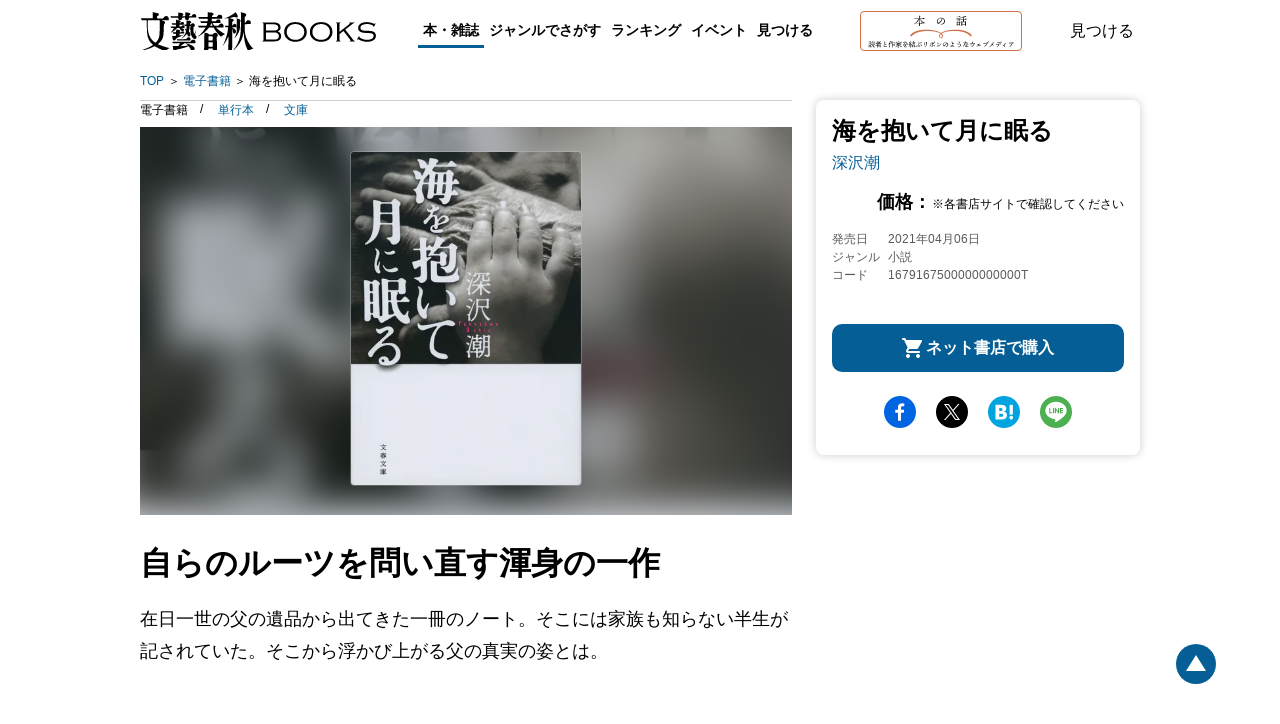

--- FILE ---
content_type: text/html; charset=utf-8
request_url: https://books.bunshun.jp/ud/book/num/1679167500000000000T
body_size: 15262
content:
<!DOCTYPE html>
<html lang="ja">
<head>
<meta charset="utf-8">
<meta name="viewport" content="width=device-width,initial-scale=1,maximum-scale=1,user-scalable=no">

<meta name="thumbnail" content="https://b-bunshun.ismcdn.jp/mwimgs/2/e/350/img_2e6a27ea7fde1be5ab2d562ed035d22b3430469.jpg">
<link rel="preload" href="https://b-bunshun.ismcdn.jp/mwimgs/2/e/350/img_2e6a27ea7fde1be5ab2d562ed035d22b3430469.jpg" as="image" imagesizes="100vw (max-width: 1024px), 652px">


<script
  src="https://code.jquery.com/jquery-3.6.0.min.js"
  integrity="sha256-/xUj+3OJU5yExlq6GSYGSHk7tPXikynS7ogEvDej/m4="
  crossorigin="anonymous"></script>



<script src="https://b-bunshun.ismcdn.jp/common/js/lib/jquery.easing.1.3.js" defer></script>
<script src="https://b-bunshun.ismcdn.jp/common/js/lib/jquery.flicksimple.js" defer></script>
<script src="https://b-bunshun.ismcdn.jp/common/js/lib/flipsnap.js" defer></script>
<script src="https://b-bunshun.ismcdn.jp/common/js/lib/jquery.tile.js" defer></script>
<script src="https://b-bunshun.ismcdn.jp/common/js/v1/jquery.powertip.js" defer></script>
<script src="https://b-bunshun.ismcdn.jp/common/js/lib/jquery.fitvids.js" defer></script>
<script src="https://b-bunshun.ismcdn.jp/resources/bb/js/v1/tools.js?rd=202506090900" defer></script>

<title>『海を抱いて月に眠る』深沢潮 | 電子書籍 - 文藝春秋</title>
<meta name="description" content="自らのルーツを問い直す渾身の一作　在日一世の父の遺品から出てきた一冊のノート。そこには家族も知らない半生が記されていた。そこから浮かび上がる父の真実の姿とは。『海を抱いて月に眠る』深沢潮">
<link rel="icon" sizes="16x16 32x32" href="/common/images/favicon.ico">
<link rel="apple-touch-icon" sizes="57x57"   href="https://books.bunshun.jp/common/images/apple-touch-icon-57x57.png">
<link rel="apple-touch-icon" sizes="120x120" href="https://books.bunshun.jp/common/images/apple-touch-icon-120x120.png">
<link rel="apple-touch-icon" sizes="72x72"   href="https://books.bunshun.jp/common/images/apple-touch-icon-72x72.png">
<link rel="apple-touch-icon" sizes="152x152" href="https://books.bunshun.jp/common/images/apple-touch-icon-152x152.png">

<link rel="alternate" type="application/rss+xml" title="文藝春秋BOOKS 新着RSS" href="https://books.bunshun.jp/list/feed/rss">


<link rel="stylesheet" href="https://b-bunshun.ismcdn.jp/resources/bb/css/v2/books/base.css?rd=202506090900">
<link rel="stylesheet" href="https://b-bunshun.ismcdn.jp/resources/bb/css/v2/books/top.css?rd=202506090900">

<meta property="fb:app_id" content="240654022640779">
<meta property="og:locale" content="ja_JP">
<meta property="og:site_name" content="文藝春秋BOOKS">
<meta property="article:publisher" content="https://www.facebook.com/hon.no.hanashi">
<meta property="og:type" content="article">
<meta property="og:url" content="https://books.bunshun.jp/ud/book/num/1679167500000000000T">
<meta property="og:title" content="『海を抱いて月に眠る』深沢潮 | 電子書籍 - 文藝春秋">
<meta property="og:description" content="自らのルーツを問い直す渾身の一作　在日一世の父の遺品から出てきた一冊のノート。そこには家族も知らない半生が記されていた。そこから浮かび上がる父の真実の姿とは。『海を抱いて月に眠る』深沢潮" />
<meta property="og:image" content="https://b-bunshun.ismcdn.jp/mwimgs/2/e/480/img_2e6a27ea7fde1be5ab2d562ed035d22b3430469.jpg">

<meta name="twitter:card" content="summary_large_image" />
<meta name="twitter:site" content="@hon_web">

<!-- Google Tag Manager -->
<script>(function(w,d,s,l,i){w[l]=w[l]||[];w[l].push({'gtm.start':new Date().getTime(),event:'gtm.js'});var f=d.getElementsByTagName(s)[0],j=d.createElement(s),dl=l!='dataLayer'?'&l='+l:'';j.async=true;j.src='https://www.googletagmanager.com/gtm.js?id='+i+dl;f.parentNode.insertBefore(j,f);})(window,document,'script','dataLayer','GTM-NXWJZ65');</script>
<!-- End Google Tag Manager -->

<script src="https://d.line-scdn.net/r/web/social-plugin/js/thirdparty/loader.min.js" async="async" defer="defer"></script>

<!-- Facebook Pixel Code -->
<script>
!function(f,b,e,v,n,t,s)
{if(f.fbq)return;n=f.fbq=function(){n.callMethod?
n.callMethod.apply(n,arguments):n.queue.push(arguments)};
if(!f._fbq)f._fbq=n;n.push=n;n.loaded=!0;n.version='2.0';
n.queue=[];t=b.createElement(e);t.async=!0;
t.src=v;s=b.getElementsByTagName(e)[0];
s.parentNode.insertBefore(t,s)}(window,document,'script',
'https://connect.facebook.net/en_US/fbevents.js');
 fbq('init', '191709535089885'); 
fbq('track', 'PageView');
</script>
<noscript>
 <img height="1" width="1" 
src="https://www.facebook.com/tr?id=191709535089885&ev=PageView
&noscript=1"/>
</noscript>
<!-- End Facebook Pixel Code -->


</head>
<body>
<!-- Google Tag Manager (noscript) -->
<noscript><iframe src="https://www.googletagmanager.com/ns.html?id=GTM-NXWJZ65" height="0" width="0" style="display:none;visibility:hidden"></iframe></noscript>
<!-- End Google Tag Manager (noscript) -->

<div id="fb-root"></div>
<script async defer crossorigin="anonymous" src="https://connect.facebook.net/ja_JP/sdk.js#xfbml=1&version=v15.0" nonce="vTUTbbR8"></script>


<div class="l-wrapper" id="wrapper">
    <header class="header__normal">
  <div class="header-inner l-inner" data-nosnippet>
    <div class="header__logo"><a class="header__logo-link" href="/list/books">文藝春秋BOOKS</a></div>
    <div class="navi is-pc">
      <div class="navi__genre">
        <a class="navi__genre-title current">本・雑誌</a>
        <div class="navi__subgenre">
          <a class="navi__submenu" href="/list/tankoubon">単行本</a>
          <a class="navi__submenu" href="/list/bunko">文春文庫</a>
          <a class="navi__submenu" href="/list/shinsho">文春新書</a>
          <a class="navi__submenu" href="/list/comic">コミック</a>
          <a class="navi__submenu" href="/list/ebook">電子書籍</a>
          <a class="navi__submenu" href="/list/mag/ooru">オール讀物</a>
          <a class="navi__submenu" href="/list/mag/bungakukai">文學界</a>
          <a class="navi__submenu" href="/list/mag/bessatsu">別冊文藝春秋</a>
          <a class="navi__submenu" href="/list/mag/extra">ムック・臨時増刊</a>
        </div>
      </div>
      <div class="navi__genre">
        <a class="navi__genre-title">ジャンルでさがす</a>
        <div class="navi__subgenre">
          <a class="navi__submenu" href="/list/genre/novel">小説</a>
          <a class="navi__submenu" href="/list/genre/mystery">エンタメ・ミステリ</a>
          <a class="navi__submenu" href="/list/genre/history">歴史・時代小説</a>
          <a class="navi__submenu" href="/list/genre/nonfiction">ノンフィクション</a>
          <a class="navi__submenu" href="/list/genre/politics">政治・経済・ビジネス</a>
          <a class="navi__submenu" href="/list/genre/essay">随筆・エッセイ</a>
          <a class="navi__submenu" href="/list/genre/hobby">趣味・実用</a>
          <a class="navi__submenu" href="/list/genre/nongenre">ノンジャンル</a>
          <a class="navi__submenu" href="/list/genre/comic">コミック・コミックエッセイ</a>
        </div>
      </div>
      <a href="/articles/-/10635" class="navi__menu">ランキング</a>
      <a href="/list/event-report" class="navi__menu">イベント</a>
      <button type="button" class="header__search navi__menu js-search">見つける</button>
    </div>
    <div class="header__hon is-pc">
      <a class="header__hon-link" href="/">
        <img class="header__hon-img" src="/common/images/v2/books/hon-logo-v2.svg" alt="本の話 読者と作家を結ぶリボンのようなウェブメディア" width="162" height="40">
      </a>
    </div>
    <button type="button" class="header__search js-search">見つける</button>
    <div class="header__menu is-sp js-menu"><span></span><span></span><span></span></div>
  </div><!-- /header-inner -->

  <div class="header__search-box l-inner js-search-box"  data-nosnippet>
    <div class="header__search-box-inner">
      <div class="header__search-header">
        <div class="header__search-title">検索</div>
        <a href="/list/search-b" class="c-more">書籍詳細検索をする</a>
      </div>
      <form action="/list/search-r" method="get" class="header__search-form">
        <input class="header__search-input" type="text" placeholder="タイトル・著者・キーワードから探す" name="fulltext">
      </form>
      <div class="header__search-list">
        <a href="/list/tankoubon" class="header__search-item">単行本</a>
        <a href="/list/bunko" class="header__search-item">文春文庫</a>
        <a href="/list/shinsho" class="header__search-item">文春新書</a>
        <a href="/list/comic" class="header__search-item">コミック</a>
        <a href="/list/ebook" class="header__search-item">電子書籍</a>
        <a href="/list/mag" class="header__search-item">雑誌・ムック・臨時増刊</a>
      </div>
    </div>
  </div><!-- /header__search-box -->

  <div class="header__navi is-sp js-header-menu"  data-nosnippet>
    <div class="navi">
      <a href="/list/tankoubon" class="navi__menu">単行本</a>
      <a href="/list/bunko" class="navi__menu">文春文庫</a>
      <a href="/list/shinsho" class="navi__menu">新書</a>
      <a href="/list/comic" class="navi__menu">コミック</a>
      <a href="/list/ebook" class="navi__menu">電子書籍</a>
      <div class="navi__genre">
        <input id="mag_menu" class="genre-menu-check" type="checkbox">
        <label class="navi__genre-title --mag" for="mag_menu"><span>雑誌・ムック・臨時増刊</span></label>
        <div class="navi__subgenre mag">
          <a class="navi__submenu" href="/list/mag/ooru">オール讀物</a>
          <a class="navi__submenu" href="/list/mag/bungakukai">文學界</a>
          <a class="navi__submenu" href="/list/mag/bessatsu">別冊文藝春秋</a>
          <a class="navi__submenu" href="/list/mag/extra">ムック・臨時増刊</a>
        </div>
      </div>
      <div class="navi__genre">
        <input id="genre_menu" class="genre-menu-check" type="checkbox">
        <label class="navi__genre-title" for="genre_menu"><span>ジャンルでさがす</span></label>
        <div class="navi__subgenre">
          <a class="navi__submenu" href="/list/genre/novel">小説</a>
          <a class="navi__submenu" href="/list/genre/mystery">エンタメ・ミステリ</a>
          <a class="navi__submenu" href="/list/genre/history">歴史・時代小説</a>
          <a class="navi__submenu" href="/list/genre/nonfiction">ノンフィクション</a>
          <a class="navi__submenu" href="/list/genre/politics">政治・経済・ビジネス</a>
          <a class="navi__submenu" href="/list/genre/essay">随筆・エッセイ</a>
          <a class="navi__submenu" href="/list/genre/hobby">趣味・実用</a>
          <a class="navi__submenu" href="/list/genre/nongenre">ノンジャンル</a>
          <a class="navi__submenu" href="/list/genre/comic">コミック・コミックエッセイ</a>
        </div>
      </div>
      <a href="/articles/-/10635" class="navi__menu">ランキング</a>
      <a href="/list/event-report" class="navi__menu">イベント</a>
      <a href="/list/other_media" class="navi__menu">映画化・テレビ化情報</a>
    </div>
    <div class="navi__hon">
      <a class="navi__hon-link" href="/">
        <img class="navi__hon-img" src="/common/images/v2/books/hon-banner.svg" alt="本の話 読者と作家を結ぶリボンのようなウェブメディア" width="358" height="58">
      </a>
    </div>
    <div class="sns-icons">
      <a href="https://www.facebook.com/hon.no.hanashi" class="sns-icons__link --facebook --wh" target="_blank"><img src="/common/images/v2/books/sns-facebook-wh.svg" alt="facebook" width="13" height="24" loading="lazy"></a>
      <a href="https://twitter.com/hon_web" class="sns-icons__link --twitter --wh" target="_blank"><img src="/common/images/v2/books/sns-x-wh.svg" alt="X" width="100" height="102" loading="lazy"></a>
      <a href="https://anchor.fm/hon-web" class="sns-icons__link --podcast --wh" target="_blank"><img src="/common/images/v2/books/sns-podcast-wh.svg" alt="podcast" width="25" height="26" loading="lazy"></a>
      <a href="https://www.youtube.com/@honnohanashi" class="sns-icons__link --youtube --wh"><img src="/common/images/v2/books/sns-youtube-wh.svg" alt="youtube" width="23" height="16" loading="lazy"></a>
      <a href="https://books.bunshun.jp/list/feed/rss" class="sns-icons__link --rss --wh" target="_blank"><img src="/common/images/v2/books/rss-wh.svg" alt="rss" width="25" height="24" loading="lazy"></a>
      <a href="https://note.com/hon_web" class="sns-icons__link --note --wh" target="_blank"><img src="/common/images/v2/books/sns-note-wh.svg" alt="note" width="20" height="22" loading="lazy"></a>
    </div>
  </div><!-- /header__navi -->
</header>
    <nav class="breadcrumb is-pc l-inner" aria-label="現在位置">
  <ol class="breadcrumb_list">
    <li class="breadcrumb_item"><a class="breadcrumb_name" href="/list/books">TOP</a></li>
      <li class="breadcrumb_item">
          <a class="breadcrumb_name" href="/list/ebook">電子書籍</a>
      </li>
      <li class="breadcrumb_item">
          <span class="breadcrumb_name" aria-current="page">海を抱いて月に眠る</span>
      </li>
  </ol>
</nav>

    <div class="book-detail__wrap">
      <div class="book-detail__sub is-pc">
      
<div class="book-subcolumn is-pc">
  <div class="book-subcolumn__inner">
    <div class="book-detail">
    
    <div class="book-detail__info">

 
        

      <h1 class="book-detail__head">
        <span class="book-detail__title">海を抱いて月に眠る</span>

        <em class="book-detail__author">
         <a class="book-detail__author-link" href="/list/search?authors.qname=%E6%B7%B1%E6%B2%A2%E6%BD%AE">深沢潮</a>
        </em>
      </h1>
       
        <div class="book-detail__price">価格：<span>※各書店サイトで確認してください</span></div>
       
       
       <div class="book-detail__meta">
       <div class="book-detail__left">
       <div class="book-detail__date">
        <span class="book-detail__date-th">発売日</span><span class="book-detail__date-td">2021年04月06日</span>
       </div><!-- /book-detail__date -->
       
       
       <div class="book-detail__genre">
         <span class="book-detail__genre-th">ジャンル</span><span class="book-detail__genre-td">小説</span>
       </div><!-- /book-detail__genre -->
        <div class="book-detail__num">
         <span class="book-detail__num-th">コード</span><span class="book-detail__num-td">1679167500000000000T</span>
        </div><!-- /book-detail__isbn -->
       </div><!-- /book-detail__left -->
       
       <div class="book-detail__right">
       </div><!-- /book-detail__right -->
       </div><!-- /book-detail__meta -->
    </div><!-- /book-detail__info -->
    
    
    <div class="book-cart isbm1679167500000000000T">
       <div class="book-cart__btn book-cart__buy js-open-buy">ネット書店で購入</div>
    </div>
    
    </div><!-- /book-detail -->
    
    <div class="sns-share">
<a target="_blank" href="https://www.facebook.com/sharer/sharer.php?u=https%3A%2F%2Fbooks.bunshun.jp%2Fud%2Fbook%2Fnum%2F1679167500000000000T" class="sns-share__btn --fb">facebook</a>
<a target="_blank" href="https://twitter.com/intent/tweet?original_referer=https%3A%2F%2Fbooks.bunshun.jp%2Fud%2Fbook%2Fnum%2F1679167500000000000T&text=%E3%80%8E%E6%B5%B7%E3%82%92%E6%8A%B1%E3%81%84%E3%81%A6%E6%9C%88%E3%81%AB%E7%9C%A0%E3%82%8B%E3%80%8F%E6%B7%B1%E6%B2%A2%E6%BD%AE%20%7C%20%E9%9B%BB%E5%AD%90%E6%9B%B8%E7%B1%8D%20-%20%E6%96%87%E8%97%9D%E6%98%A5%E7%A7%8B&via=hon_web&tw_p=tweetbutton&url=https%3A%2F%2Fbooks.bunshun.jp%2Fud%2Fbook%2Fnum%2F1679167500000000000T" class="sns-share__btn --tw">Twitter</a>
<a target="_blank" href="https://b.hatena.ne.jp/entry/https%3A%2F%2Fbooks.bunshun.jp%2Fud%2Fbook%2Fnum%2F1679167500000000000T" class="sns-share__btn --hatena">hatena</a>
<a target="_blank" href="https://social-plugins.line.me/lineit/share?https%3A%2F%2Fbooks.bunshun.jp%2Fud%2Fbook%2Fnum%2F1679167500000000000T" class="sns-share__btn --line">line</a>
</div>
  </div>
</div>
      </div>
      <div class="book-detail__main">
        <div class="is-pc">
        <div class="book-classification">
  <ul class="book-classification__list">
    <li class="book-classification__item">
      <span class="book-classification__text">電子書籍 </span>
    </li>
    <li class="book-classification__item">
      <a class="book-classification__text --tankoubon" href="/ud/book/num/9784163908120">単行本</a>
    </li>
    <li class="book-classification__item">
      <a class="book-classification__text --bunko" href="/ud/book/num/9784167916756">文庫</a>
    </li>
  </ul>
</div>
        </div>
      <div class="book-detail">
   <div class="book-detail__cover c-cover" style="background-image:url(https://b-bunshun.ismcdn.jp/mwimgs/2/e/350/img_2e6a27ea7fde1be5ab2d562ed035d22b3430469.jpg);">
          <img src="https://b-bunshun.ismcdn.jp/mwimgs/2/e/350/img_2e6a27ea7fde1be5ab2d562ed035d22b3430469.jpg" alt="『海を抱いて月に眠る』（深沢潮）" width="350" height="508" class="book-detail__image">
    </div>
    <div class="book-detail__info is-sp">
      <div class="book-classification">
  <ul class="book-classification__list">
    <li class="book-classification__item">
      <span class="book-classification__text">電子書籍 </span>
    </li>
    <li class="book-classification__item">
      <a class="book-classification__text --tankoubon" href="/ud/book/num/9784163908120">単行本</a>
    </li>
    <li class="book-classification__item">
      <a class="book-classification__text --bunko" href="/ud/book/num/9784167916756">文庫</a>
    </li>
  </ul>
</div>
        

      <h1 class="book-detail__head">
        <span class="book-detail__title">海を抱いて月に眠る</span>

        <em class="book-detail__author">
         <a class="book-detail__author-link" href="/list/search?authors.qname=%E6%B7%B1%E6%B2%A2%E6%BD%AE">深沢潮</a>
       </em>
     </h1>
       
        <div class="book-detail__price">価格：<span>※各書店サイトで確認してください</span></div>
       
       
       <div class="book-detail__meta">
       <div class="book-detail__left">
       <div class="book-detail__date">
        <span class="book-detail__date-th">発売日</span><span class="book-detail__date-td">2021年04月06日</span>
       </div><!-- /book-detail__date -->
       <div class="book-detail__genre">
         <span class="book-detail__genre-th">ジャンル</span><span class="book-detail__genre-td">小説</span>
       </div><!-- /book-detail__genre -->
        <div class="book-detail__num">
         <span class="book-detail__num-th">コード</span><span class="book-detail__num-td">1679167500000000000T</span>
        </div><!-- /book-detail__isbn -->
       </div><!-- /book-detail__left -->
       
       <div class="book-detail__right">
       </div><!-- /book-detail__right -->
       </div><!-- /book-detail__meta -->
    </div><!-- /book-detail__info -->
    

<div class="is-sp">
<div class="sns-share">
<a target="_blank" href="https://www.facebook.com/sharer/sharer.php?u=https%3A%2F%2Fbooks.bunshun.jp%2Fud%2Fbook%2Fnum%2F1679167500000000000T" class="sns-share__btn --fb">facebook</a>
<a target="_blank" href="https://twitter.com/intent/tweet?original_referer=https%3A%2F%2Fbooks.bunshun.jp%2Fud%2Fbook%2Fnum%2F1679167500000000000T&text=%E3%80%8E%E6%B5%B7%E3%82%92%E6%8A%B1%E3%81%84%E3%81%A6%E6%9C%88%E3%81%AB%E7%9C%A0%E3%82%8B%E3%80%8F%E6%B7%B1%E6%B2%A2%E6%BD%AE%20%7C%20%E9%9B%BB%E5%AD%90%E6%9B%B8%E7%B1%8D%20-%20%E6%96%87%E8%97%9D%E6%98%A5%E7%A7%8B&via=hon_web&tw_p=tweetbutton&url=https%3A%2F%2Fbooks.bunshun.jp%2Fud%2Fbook%2Fnum%2F1679167500000000000T" class="sns-share__btn --tw">Twitter</a>
<a target="_blank" href="https://b.hatena.ne.jp/entry/https%3A%2F%2Fbooks.bunshun.jp%2Fud%2Fbook%2Fnum%2F1679167500000000000T" class="sns-share__btn --hatena">hatena</a>
<a target="_blank" href="https://social-plugins.line.me/lineit/share?https%3A%2F%2Fbooks.bunshun.jp%2Fud%2Fbook%2Fnum%2F1679167500000000000T" class="sns-share__btn --line">line</a>
</div>
</div>
</div><!-- /book-detail -->
      <div class="book-introduction">
 <h2 class="book-introduction__main-catch c-mincho">自らのルーツを問い直す渾身の一作</h2>
 <!-- h2 class="book-introduction__heading is-sp ">作品紹介</h2 -->
 <div class="book-introduction__section">
      <p class="book-introduction__note">在日一世の父の遺品から出てきた一冊のノート。そこには家族も知らない半生が記されていた。そこから浮かび上がる父の真実の姿とは。</p>








</div><!-- /book-introduction__section -->
</div>

<div class="book-honnohanashi">
  <h3 class="book-honnohanashi__heading">本の話おすすめ記事</h3>

  <div class="book-honnohanashi__list">
   
     
    <div class="book-honnohanashi__item">
     <a class="book-honnohanashi__link" href="/articles/-/6181">
     <div class="book-honnohanashi__cover c-cover" style="background-image:url(https://b-bunshun.ismcdn.jp/mwimgs/8/1/316/img_81fa8bb314bafb70ae917b25418763753661057.jpg);"><img class="book-honnohanashi__image" src="https://b-bunshun.ismcdn.jp/mwimgs/8/1/316/img_81fa8bb314bafb70ae917b25418763753661057.jpg" alt="二つの人生を生きた在日一世の物語" width="316" height="459" loading="lazy"></div>
        <div class="book-honnohanashi__title"> 二つの人生を生きた在日一世の物語</div>
    </a>
       <div class="book-honnohanashi__meta">
         <span class="book-honnohanashi__date">2021.04.09</span>
         <span class="book-honnohanashi__genre --article">記事</span>
     </div>
   </div>
   
       

  </div><!-- /book-honnohanashi__list -->

</div><!-- /book-honnohanashi -->





      <div class="book-author">
 <h3 class="book-author__heading">著者</h3>
 <div class="book-author__item">
 <h4 class="book-author__name">深沢 潮</h4>
 <p class="book-author__profile"></p>
</div><!-- /book-author__item -->
 
</div><!-- /book-author -->

      <div class="book-comment" id="bk-comment" data-nosnippet>
  <h3 class="book-comment__heading">感想を送る</h3>
  <p class="book-comment__summary">本書をお読みになったご意見・ご感想をお寄せください。<br />投稿されたお客様の声は、弊社ウェブサイト、また新聞・雑誌広告などに掲載させていただく場合がございます。</p>
  <p class="book-comment__summary">※いただいた内容へのご返信は致しかねますのでご了承ください。<br />
  ※ご意見・ご感想以外は、<a href="https://www.bunshun.co.jp/contact/" target="_blank">こちら</a>から各部門にお送りください。</p>
  <div class="book-comment__form">
  <form id="form-voice" method="post" action="/list/voice/confirm" >
    <input id="voice-book" type="hidden" name="book" value="海を抱いて月に眠る">
    <input id="voice-bookname" type="hidden" name="bookname" value="『海を抱いて月に眠る』 深沢潮">
    <input id="voice-rid" type="hidden" name="rid" value="605876b8776561369b050000">
    <input id="voice-refurl" type="hidden" name="refurl" value="">
    <div class="book-comment__index --required --text"><label for="voice-text">ご意見・ご感想</label></div>
    <div class="book-comment__note"><textarea id="voice-text" class="opinion book-comment__textarea" name="voice" required rows="5" placeholder="ご感想をご記入ください"></textarea></div>
    <div class="book-comment__index --required --name"><label for="voice-name">お名前</label></div>
    <div class="book-comment__note"><input id="voice-name" class="name book-comment__input" type="text" name="name" required placeholder="ニックネーム可"></div>
    <div class="book-comment__index"><label for="voice-email">メールアドレス</label></div>
    <div class="book-comment__note"><input id="voice-email" class="mail book-comment__input" type="email" name="mail" placeholder="books@bunshun.co.jp"></div>
    <div class="book-comment__index"><label for="voice-age">年齢</label></div>
    <div class="book-comment__note"><input id="voice-age" class="age book-comment__input-age" type="text" pattern="^[0-9A-Za-z]+$" name="age" placeholder="-">歳</div>
    <div class="book-comment__index"><label>性別</label></div>
    <div class="book-comment__radio">
      <input class="c-radio c-form-hidden" id="voice-male" type="radio" name="gender" value="男性" tabindex="70"><label for="voice-male" class="label c-label-radio">男性</label>
      <input class="c-radio c-form-hidden" id="voice-female" type="radio" name="gender" value="女性" tabindex="80"><label for="voice-female" class="label c-label-radio">女性</label>
      <input class="c-radio c-form-hidden" id="voice-other" type="radio" name="gender" value="無回答" tabindex="81"><label for="voice-other" class="label c-label-radio">無回答</label>
    </div>
    <button id="commit" type="submit" value="commit" name="commit" class="book-comment__btn c-btn">送信する</button>
  </form>
  </div>
</div><!-- /book-comment -->
      <div class="book-promotion" id="book-promotion" data-nosnippet>
  <h3 class="book-promotion__heading --center">メディア関係者・図書館の皆様</h3>
  
    <a class="book-promotion__btn" href="/list/images/form?num=1679167500000000000T">表紙画像のダウンロード</a>
    
    <p class="book-promotion__summary">ご希望のデータがダウンロードできない場合や、著者インタビューのご依頼、その他の本の紹介に関するお問合せは、直接プロモーション部へご連絡ください。</p>
  <div class="book-promotion__mail">
  <a href="mailto:&#112;&#114;&#64;&#98;&#117;&#110;&#115;&#104;&#117;&#110;&#46;&#99;&#111;&#46;&#106;&#112;">&#112;&#114;&#64;&#98;&#117;&#110;&#115;&#104;&#117;&#110;&#46;&#99;&#111;&#46;&#106;&#112;</a>
  </div>
    
    <div class="book-promotion__notes">
    <p>雑誌・書籍の内容に関するご意見、書籍・記事・写真等の転載、朗読、二次利用などに関するお問合せ、その他については<a href="https://www.bunshun.co.jp/contact/" target="_blank">「文藝春秋へのお問合せ」</a>をご覧ください。</p>
    </div>
</div><!-- /book-promotion -->

    
      
      
<div class="book-purchase js-buy-detail">
    <h2 class="book-purchase__heading">購入する</h2>
    <p class="book-purchase__note">※外部サイトに飛びます</p>

    <div class="book-purchase__ebook">
        <a class="book-purchase__link --kindle" href="https://www.amazon.co.jp/dp/B091GTLXJ2?tag=bunshun_hp-22&linkCode=as1&creative=6339">Amazon Kindleストア</a>
        <a class="book-purchase__link --ibooks" href="https://books.apple.com/jp/book/id1561106182" target="itunes_store">iBookstore</a>
        <a class="book-purchase__link --kobo" href="https://books.rakuten.co.jp/search?sitem=4390000006315&s=2">楽天Kobo</a>
        
        
        
        
        
        
    </div>
    <div class="book-purchase__items">
      <a href="/ud/book/num/9784163908120" class="book-purchase__items-link --tankoubon">単行本</a>
      <a href="/ud/book/num/9784167916756" class="book-purchase__items-link --bunko">文庫</a>
    </div>
    <div class="book-purchase__close js-buy-close">閉じる</div>
</div><!-- /book-purchase -->
      <div class="is-sp">
<div class="book-cart" id="js-cart">
     <div class="book-cart__btn book-cart__buy --wide js-open-buy">ネット書店で購入</div>
</div>
</div>
      </div>
    </div>
    <div class="js-banner-area c-banner-area l-inner" data-nosnippet>
  <div class="c-banner-present">
    <a href="/category/present">
         <img class="is-sp" src="/common/images/v2/books/present-bnr-sp.png" alt="＼話題の本が当たる！／メルマガ読者限定プレゼント" width="343" height="56" loading="lazy" />
         <img class="is-pc" src="/common/images/v1/common/present-bnr.png?rd=2021" alt="＼話題の本が当たる！／メルマガ読者限定プレゼント" width="200" height="200" loading="lazy" />
     </a>
  </div>


<div class="c-banners">

<div class="c-banners__list">
        <a class="c-banners__link" href="/sp/king?topbnr" target="_blank"><img class="c-banners__image" src="https://b-bunshun.ismcdn.jp/mwimgs/2/b/-/img_2b30cc1cb31bd1058426b8c84495bbb9133383.png" alt="米国を代表する作家、スティーヴン・キングの特設サイト" width="460" height="160" loading="lazy"></a>
        <a class="c-banners__link" href="/sp/saeki?topbnr" target="_blank"><img class="c-banners__image" src="https://b-bunshun.ismcdn.jp/mwimgs/6/9/-/img_690d9fa286a4c6ff640e784c7939047f16923.jpg" alt="佐伯泰英特設サイト" width="460" height="160" loading="lazy"></a>
        <a class="c-banners__link" href="https://recruit.bunshun.co.jp/?utm_source=books.bunshun.jp&utm_medium=banner&utm_campaign=recruit2027newgrads" target="_blank"><img class="c-banners__image" src="https://b-bunshun.ismcdn.jp/mwimgs/3/0/-/img_30fdff4e027592101e6e5dc02caa73bf52030.png" alt="文藝春秋 定期採用2027のお知らせ" width="1125" height="450" loading="lazy"></a>
        <a class="c-banners__link" href="/sp/karasu?topbnr" target="_blank"><img class="c-banners__image" src="https://b-bunshun.ismcdn.jp/mwimgs/7/f/-/img_7ff73028ae9b9b1e55620aa7314feedd13922.jpg" alt="阿部智里「八咫烏シリーズ」特設サイト" width="460" height="160" loading="lazy"></a>
        <a class="c-banners__link" href="https://www.bunshun.co.jp/pick-up/iwgp/?topbnr" target="_blank"><img class="c-banners__image" src="https://b-bunshun.ismcdn.jp/mwimgs/9/5/-/img_95931c9418cc33c3e0cbbb7cc83e2d7d43262.jpg" alt="池袋ウエストゲートパークシリーズ最新作『男女最終戦争』石田衣良・著　公式サイトです" width="738" height="280" loading="lazy"></a>
        <a class="c-banners__link" href="/sp/bunko-fair2025?topbnr" target="_blank"><img class="c-banners__image" src="https://b-bunshun.ismcdn.jp/mwimgs/b/9/-/img_b93264a07cc23640cad870cef56fcf2e194233.jpg" alt="2025 文春文庫 秋100ベストセレクション" width="738" height="280" loading="lazy"></a>
</div>
</div><!-- /c-banners -->

</div><!-- /c-banner-area -->
    <footer class="pc-disp-fixed">
  <div class="footer-inner" data-nosnippet>
    <div class="footer-menu">
      <a href="https://www.bunshun.co.jp/company/" target="_blank">会社概要</a>
      <a href="https://www.bunshun.co.jp/kikakushuppan/" target="_blank">自費出版のご案内</a>
      <a href="https://www.bunshun.co.jp/contact/" target="_blank">お問合せ</a>
    </div>
    <div class="footer-company-menu">
      <a href="https://www.bunshun.co.jp/" target="_blank">株式会社文藝春秋</a>
      <a href="https://bunshun.jp/" target="_blank">文春オンライン</a>
      <a href="https://number.bunshun.jp/" target="_blank">Number Web</a>
      <a href="https://crea.bunshun.jp/" target="_blank">CREA WEB</a>
    </div>
    <p class="copyright">Copyright&nbsp;&copy;&nbsp;Bungeishunju Ltd.</p>
  </div>
</footer>

<div id="page-bottom" class="pagetop"><a href="#wrapper"></a></div>
<div class="c-overlay js-overlay"></div>
</div><!-- /l-wrapper -->


<script>

var mainslider;
var resizeTimer;
var ww = 1024;
var showAllow = 0;

var initfunc = function(){
 ww = $(window).width() + 17;

 if (ww>=768 && ww<1024) {
  reClassBookList(3);
  //$('.common-list02-item').tile(3);
  //$('#rank-tankoubon-ul li.common-rank').tile(3);
  //$('#rank-bunko-ul li.common-rank').tile(3);
  //$('#rank-shinsho-ul li.common-rank').tile(3);
  //$('#rank-ebook-ul li.common-rank').tile(3);
 } else if (ww>=1024) {
  $('#narrow-wp').show();
  reClassBookList(4);
  //$('.common-list02-item').tile(4);
  //$('#rank-tankoubon-ul li.common-rank').tile(4);
  //$('#rank-bunko-ul li.common-rank').tile(4);
  //$('#rank-shinsho-ul li.common-rank').tile(4);
 // $('#rank-ebook-ul li.common-rank').tile(4);
 } else {
  reClassBookList(4); //追加
  $('div.list-bottom-linkto').show();
 }

 if (ww > 1024) {
   $('#narrow-wp').show();
  } else {
   $('#narrow-wp').hide();
   $('.js-overlay').fadeOut();

 }

 if (ww>=1024) {
  $('div.omedia-cate').tile(3);
  $('#top-othermedia ul li').tile(3);
  $('#honweb-contents ul li').tile(2);
 } else if (ww>=768) {
  $('#honweb-contents ul li').css({'height':''});
  $('div.omedia-cate').tile(2);
  $('#top-othermedia ul li').tile(2);
 } else {
  $('#honweb-contents ul li').css({'height':''});
  $('div.omedia-cate').css({'height':''});
  $('#top-othermedia ul li').css({'height':''});
 }


 if (ww>=768) {
  $('#menu-btn.common-menu-btn ul#menu-btn-list li').removeClass('active current');
  $('#menu-btn.common-menu-btn ul#menu-btn-list li dl').show();
 } else {
  $('#menu-btn.common-menu-btn ul#menu-btn-list li').removeClass('active current');
  $('#menu-btn.common-menu-btn ul#menu-btn-list li dl').hide();
 }
 $('div.common-list02-item').each(function(){
  var w = $('img', this).width();
  var h = $('img', this).height();
  var p = $('img', this).position();
  $('div.notecatch', this).css({'width':w,'height':h,'left':p.left,'top':p.top});
 });

 if (ww<768) {
  $('#introduction-ac dt').each(function(){$(this).next().hide();});
  $('#introduction-ac dt').removeClass("active");
  $('#reviews').next().show();
  $('#reviews').addClass("active");
 } else {
  $('#introduction-ac dt').each(function(){$(this).next().show();});
  $('#introduction-ac dt').removeClass("active");
 }

 $('#sp-category-menu > ul > li').removeClass('active current');
 $('#sp-category-menu > ul > li > dl').hide();
 $('#smalltab-category-menu').html('').hide();

 if (ww<1024) {
  if ($('div.books-relation-list').length) {
  } else {
   $('#bk-relation').hide();
  }
 } else {
   $('#bk-relation').show();
 }

 if (ww>=480) {
  $('.ranking-cate').tile(2)
 }

// if (typeof(console)!=='undefined') console.log('init');
};

$(function(){

 // resize bind
 $(window).bind('resize',function() {
  if (resizeTimer !== false) clearTimeout(resizeTimer);
  resizeTimer = setTimeout(function() {
   initfunc();
  }, 100);
 });

 // メニューボタン
 $('.nav-menu').click(function(){
  $(this).next().slideToggle();
 });


 // メニュー
 $('a.st-menu-accordion').on('click',function(){
  var p = $(this).parent();
  if (p.hasClass('current')) {
   $('#st-section ul li').removeClass('current')
   p.addClass('close');
   $('dl',p).slideUp();
  } else {
   $('#st-section ul li').removeClass('current')
   p.addClass('current').removeClass('close');
   $('#st-section ul li dl:visible').slideUp();
   $('dl',p).slideDown();
  }
 });


 $('#menu-btn-list li.narrow').on('click',function(){
  if ($(this).hasClass('active')) {
   $(this).removeClass('active current');
   $('#narrow-wp').slideUp();
  } else {
   $(this).addClass('active').addClass('current');
   $('#narrow-wp').slideDown();
  }
 });

 $('#menu-btn.common-menu-btn ul#menu-btn-list li').on('click',function(){
  if (ww>=768) {
  } else {
   if ($(this).hasClass('current')) {
    $(this).removeClass('active current');
    $('dl',$(this)).slideUp();
   } else {
    $('#menu-btn.common-menu-btn ul#menu-btn-list li').removeClass('active current');
    $('#menu-btn.common-menu-btn ul#menu-btn-list li dl').hide();
    $(this).addClass('current').addClass('active');
    $('dl',$(this)).slideDown();
   }
  }
 });

 $('#sp-category-menu > ul > li dl dd a').on('click',function(event){ event.stopPropagation(); });
 $('#sp-category-menu > ul > li').on('click',function(event){
  if (ww<480) {
   if ($(this).hasClass('current')) {
    $(this).removeClass('active current');
    $('dl',$(this)).slideUp();
   } else {
    $('#sp-category-menu > ul > li').removeClass('active current');
    $('#sp-category-menu > ul > li > dl').hide();
    $(this).addClass('current active');
    $('dl',$(this)).slideDown();
   }
  } else if (ww<768) {
   if ($(this).hasClass('current')) {
    $(this).removeClass('active current');
    $('#smalltab-category-menu').slideUp(function(){$(this).empty();});
   } else {
    if ($('dl',$(this)).length) {
     $('#sp-category-menu > ul > li').removeClass('active current');
     $(this).addClass('current active');
     if ($('#smalltab-category-menu dl').length) {
      $('#smalltab-category-menu dl').html($('dl',$(this).parent()).html()).slideDown();
     } else {
      var dl = document.createElement('dl');
      $(dl).addClass('clearfix sprite').html($('dl',$(this).parent()).html());
      $('#smalltab-category-menu').append($(dl)).slideDown();
     }
    }
   }
  }
 });



 $('#result-narrow-wp > div > a').on('click',function(){
  var p = $(this).parent();
  if (p.hasClass('active')) {
   $('#result-narrow-wp form').slideUp();
   $('#result-narrow-wp form div.tab-narrow').hide();
   p.removeClass('active');
  } else {
   $('#result-narrow-wp form div.tab-narrow').show();
   $('#result-narrow-wp form').slideDown();
   p.addClass('active');
  }
  return false;
 });

 $('#nav li.pc-nav-genre,#nav li.pc-nav-home,#nav li.pc-nav-author')
  .on('mouseenter',function(){
   var t = $('dl',this);
   if (t.is(':visible')) {
   } else {
    $(this).removeClass('close');
    t.slideDown();
   }
  })
  .on('mouseleave',function(){
   var t = $('dl',this);
   if (t.is(':visible')) {
    t.slideUp();
   }
  })
  .on('click',function(){
   var t = $('dl',this);
   if (t.is(':visible')) {
    $(this).addClass('close');
    $(this).trigger('mouseleave');
   } else {
    $(this).removeClass('close');
    $(this).trigger('mouseenter');
   }
   return true;
  });

 // フォーマット切り替え
 $('#format > h1').on('click',function(){
  $('div.fukidashi',$(this).parent()).toggle();
 });
 $('#format div.format-change span').on('click',function(){
  $(this).parent().parent().hide();
 });

 $('div.format-change > ul > li > a').on('click',function(){
  var href = this.href;
  var checked = $('#narrow-wp input[type=checkbox]:checked');
  var _param = '?';
  if (checked.length) {
   for(var i=0;i<checked.length;i++){
    var c = checked.eq(i);
    _param += '&' + c.attr('name') + '=' + c.val();
   }
  }
  if ($('#bookorder').length){
    _param += '&order=' + $('#bookorder').val();
  }
  if (_param != '?') {
   _param = _param.replace('?&','?');
   this.href = href + _param;
  }
  return true;
 });


 // ジャンル,表示オプション
 $('div.radio-btn p').on('click',function(){
  if ($(this).hasClass('st')) return;
  var f =  $('.fold',$(this).parent());
  if ( $('input:checked',f).length){
   f.slideDown();
   $(this).addClass('active');
  } else {
   f.slideToggle();
   $(this).toggleClass('active');
  }
 });
 // 発売期間
 $('div.text-year p').on('click',function(){
  if ($(this).hasClass('st')) return;
  var f =  $('.fold',$(this).parent());
  if ( $('input:checked',f).length){
   f.slideDown();
   $(this).addClass('active');
  } else {
   f.slideToggle();
   $(this).toggleClass('active');
  }
 });

 
 //作品紹介
 $('#introduction-ac dt').on('click',function(){
   if (ww < 768) {
    $(this).next().slideToggle();
    $(this).toggleClass("active");
   }
 });
 if (ww<768) {
  $('#reviews').trigger('click');
 }


 //検索ボックス
 $('ul.common-select').on('click',function(){
  var o = $(this);
  var s = $('li:first span',o);
  if (s.hasClass('active')){
   $('dl',o).slideUp('fast');
   s.removeClass('active');
  } else {
   $('dl',o).slideDown('fast');
   s.addClass('active');
  }
 });
 $('ul.common-select li dl dd').on('click',function(){
  var s = $('ul.common-select > li > span.default');
  var t = $(this).text().replace('のキーワード','')
  s.html(t);
 });

 $('#id-select-l,#id-select-m,#id-select-s')
 .on('change',function(){
  if ($(this).val() == 's-keyword') {
   $('option[value="s-keyword"]',$(this)).text('キーワード検索');
  }
  var iid = '#id-keyword-text-' + this.id.replace('id-select-','');
  $(iid).focus();
 })
 .on('focus',function(){
   $('option[value="s-keyword"]',$(this)).text('キーワード検索');
 })
 .on('blur',function(){
  if ($(this).val() == 's-keyword') {
   $('option[value="s-keyword"]',$(this)).text('キーワード検索');
  }
 });

 $('form.header-search').on('submit',function(){
  var o = $(this);
  var t = $('input.keyword-text',o);
  if ( (t.val() == '') || ( t.val() =='検索ワードを入力') ) {
   return false;
  }

  var s = $('div.select-box select',o).val();
  if (s=='s-title') {
   t.attr({'name':'title'});
  } else if (s=='s-series') {
   t.attr({'name':'series'});
  } else if (s=='s-author') {
   t.attr({'name':'authors.qname'});
  } else if (s=='s-isbn') {
   var num = t.val().replace(/-/g,'');
   t.val(num);
   t.attr({'name':'num'});
  } else {
   t.attr({'name':'fulltext'});
  }

 });


  // placement examples
 $('#list-cover span').powerTip({placement: 'nw'});
 $('#list-text span').powerTip({placement: 'ne'});

 $('#list-cover').on('click',function(){
  if ($('span',this).hasClass('normal')) {
   wCookie('ltype','02',60*60*24*1000);
   initfunc();
  }
 });
 $('#list-text').on('click',function(){
  if ($('span',this).hasClass('normal')) {
   wCookie('ltype','01',60*60*24*1000);
   initfunc();
  }
 });

 if((navigator.userAgent.match(/iPhone/i)) || (navigator.userAgent.match(/iPad/i)) || (navigator.userAgent.match(/Android/i))) {
  $('#list-cover,#list-text').on('mouseenter',function(){
    $(this).trigger('click');
    setTimeout(function(){$.powerTip.closeTip();},1500);
  });
 }

 //search book order
 $('#st-narrow-form').on('submit',function(){

  if ( ($('#st-id-ys').length) && ($('#st-id-ms').length) ) {
   if ( ($('#st-id-ys').val() != '') && ($('#st-id-ms').length) ) {
    var yms = $('#st-id-ys').val() + '/' + $('#st-id-ms').val() + '/01';
    if ( validateDate(yms) ) {
     $('#st-id-yms').val(yms);
    } else {
     $('#st-id-yms').val('');
     $('#st-id-ys').val('');
     $('#st-id-ms').val('');
    }
   }
   $('#st-id-ys').attr('disabled', 'disabled');
   $('#st-id-ms').attr('disabled', 'disabled');
  }

  if ( ($('#st-id-ye').length) && ($('#st-id-me').length) ) {
   if ( ($('#st-id-ye').val() != '') && ($('#st-id-me').length) ) {
    var yme = $('#st-id-ye').val() + '/' + $('#st-id-me').val() + '/01';
    if ( validateDate(yme) ) {
     $('#st-id-yme').val(yme);
    } else {
     $('#st-id-yme').val('');
     $('#st-id-ye').val('');
     $('#st-id-me').val('');
    }
   }
   $('#st-id-ye').attr('disabled', 'disabled');
   $('#st-id-me').attr('disabled', 'disabled');
  }

 });


 $('#s-bookorder,#s-bookperpage').on('change',function(){
  var order = $('#s-bookorder').val();
  var pp = $('#s-bookperpage').val();
  var _url = '/list/create/bookresult?';
  _url += 'order=' + order;
  _url += '&per_page=' + pp;

  if ( ($('#id-ys').length) && ($('#id-ms').length) ) {
   if ( ($('#id-ys').val() != '') && ($('#id-ms').length) ) {
    var yms = $('#id-ys').val() + '/' + $('#id-ms').val() + '/01';
    if ( validateDate(yms) ) {
     _url += '&yms=' + yms;
     filter = 1;
    } else {
     $('#id-ys').val('');
     $('#id-ms').val('');
    }
   }
  }

  if ( ($('#id-ye').length) && ($('#id-me').length) ) {
   if ( ($('#id-ye').val() != '') && ($('#id-me').length) ) {
    var yme = $('#id-ye').val() + '/' + $('#id-me').val() + '/01';
    if ( validateDate(yme) ) {
     _url += '&yme=' + yme;
     filter = 1;
    } else {
     $('#id-ye').val('');
     $('#id-me').val('');
    }
   }
  }

  var checked = $('#narrow-wp input[type=checkbox]:checked');
  if (checked.length) {
   for(var i=0;i<checked.length;i++){
    var c = checked.eq(i);
    _url += '&' + c.attr('name') + '=' + c.val();
    filter = 1;
   }
  }

  if ( ($('input.keyword-text').val() != '') && ($('input.keyword-text').val() != '検索ワードを入力') ) {
   var k = $('input.keyword-text').attr('name');
   var v = encodeURIComponent($('input.keyword-text').val());
   _url += '&' + k + '=' + v;
  }

  //if (filter == 0) {
  // if ($('#bookpage').length) {
  //  _url += '&page=' + $('#bookpage').val();
  // }
  //}

  //alert(_url);
  //console.log(_url);

  $('#load-common-list').fadeOut(function(){
   var lh = $(this).height() - 30;
   var loading = '<div class="loading"><img src="/common/images/v1/common/loading2.gif" alt="" /></div>';
   $(this).css({'min-height':'','height':lh}).html(loading).fadeIn('fast');
   $(this).load(_url,function(){
    $(this).show(0,function(){$(this).css({'min-height':300,'height':''});initfunc();});
   })
  });

 });

 //book order
 $('#bookorder').on('change',function(){
  var v = $(this).val();
  var _url = '/list/create/booklist?order=' + v
  if ($('#bookym').length) {
   _url += '&ym=' + $('#bookym').val();
  }
  if ($('#bookqtype').length) {
   _url += '&qtype=' + $('#bookqtype').val();
  }
  if ($('#bookclassified').length) {
   _url += '&classified=' + $('#bookclassified').val();
  }

  if ( ($('#id-ys').length) && ($('#id-ms').length) ) {
   if ( ($('#id-ys').val() != '') && ($('#id-ms').length) ) {
    var yms = $('#id-ys').val() + '/' + $('#id-ms').val() + '/01';
    if ( validateDate(yms) ) {
     _url += '&yms=' + yms;
    } else {
     $('#id-ys').val('');
     $('#id-ms').val('');
    }
   }
  }

  if ( ($('#id-ye').length) && ($('#id-me').length) ) {
   if ( ($('#id-ye').val() != '') && ($('#id-me').length) ) {
    var yme = $('#id-ye').val() + '/' + $('#id-me').val() + '/01';
    if ( validateDate(yme) ) {
     _url += '&yme=' + yme;
    } else {
     $('#id-ye').val('');
     $('#id-me').val('');
    }
   }
  }

  var checked = $('#narrow-wp input[type=checkbox]:checked');
  if (checked.length) {
   for(var i=0;i<checked.length;i++){
    var c = checked.eq(i);
    _url += '&' + c.attr('name') + '=' + c.val();
   }
  }
  //alert(_url);
  //console.log(_url);

  $('#load-common-list').fadeOut(function(){
   var lh = $(this).height() - 30;
   var loading = '<div class="loading"><img src="/common/images/v1/common/loading2.gif" alt="" /></div>';
   $(this).css({'min-height':'','height':lh}).html(loading).fadeIn('fast');
   $(this).load(_url,function(){
    $(this).show(0,function(){$(this).css({'min-height':300,'height':''});initfunc();});
   })
  });


 });

 $('div.radio-btn div.fold input[type=checkbox]').on('click',function(){
  if ($('#bookorder').length) {
   $('#bookorder').trigger('change');
  } else if ($('#s-bookorder').length) {
   $('#s-bookorder').trigger('change');
  }
 });

 $('#tab-year-btn').on('click',function(){
  if ($('#bookorder').length) {
   $('#bookorder').trigger('change');
  } else if ($('#s-bookorder').length) {
   $('#s-bookorder').trigger('change');
  }
  return false;
 });

 //// notecatch display
 $(document).on('mouseenter','div.common-list02-item',function(){
  if ($(this).hasClass('current')) {
  } else {
   $('div.notecatch',this).css({'opacity':0,'display':'table-cell'}).show().stop().animate({'opacity': 0.8}, 400, 'easeOutQuad');
   if((navigator.userAgent.match(/iPhone/i)) || (navigator.userAgent.match(/iPad/i)) || (navigator.userAgent.match(/Android/i))) {
    $('div.notecatch',this).trigger('click');
   }
  }
 });
 $(document).on('mouseleave','div.common-list02-item',function(){
  if ($(this).hasClass('current')) {
  } else {
   $('div.notecatch', this).stop().animate({'opacity': 0}, 200, 'easeOutQuad', function(){
    $(this).hide();
   });
  }
 });

 $(document).on('click','div.common-list02-item div.notecatch',function(event){
  var mbottom = 0;
  var loupe = $('div p span',$(this));
  var p = $(this).parent();
  var pblocknum = 'pb' + parseInt($('div.common-list02-item').index(p) / 4 ,10);
  if (ww<1024) {
   pblocknum = 'pb' + parseInt($('div.common-list02-item').index(p) / 3 ,10);
  }

  if (p.hasClass('current')) {
   $('div.list02-item-detail-wp').hide('blind',{'duration':600},function(){$(this).remove();showAllow=0;loupe.removeClass('active');});
   p.removeClass('current').trigger('mouseleave');
   return;
  }

  $('div.common-list02-item.current').removeClass('current').trigger('mouseleave');
  p.addClass('current');

  if ($('div.'+pblocknum).length) {
   $('div.list02-item-detail-wp').remove();
  } else {
   showAllow = 0;
   $('div.list02-item-detail-wp').filter(function(){return !($(this).hasClass(pblocknum));}).hide('blind',{'duration':600},function(){$(this).remove();loupe.removeClass('active');});
  }

  var o = $(document.createElement("div"));
  o.addClass('list02-item-detail-wp').hide().addClass(pblocknum);
  var html = $('div.detailbox',p).html();
  o.html(html);

  if (p.hasClass('fourth')) {
   p.after(o);
   if ($('span.sales-time',o.next()).length) {mbottom = 20;}
   if ($('span.sales-time',o.next().next()).length) {mbottom = 20;}
   if ($('span.sales-time',o.next().next().next()).length) {mbottom = 20;}
   if ($('span.sales-time',o.next().next().next().next()).length) {mbottom = 20;}
  } else {
   if ($('div.common-list02-item.fourth').length) {
    if (p.hasClass('first')) {
     var n = p.next().next().next();
     if (n.length) {
      n.after(o);
     } else {
      n = p.next().next();
      if (n.length) {
       n.after(o);
      } else {
       n = p.next();
       if (n.length) {
        n.after(o);
       } else {
        p.after(o);
       }
      }
     }
    } else if (p.hasClass('second')) {
     var n = p.next().next();
     if (n.length) {
      n.after(o);
     } else {
      n = p.next();
      if (n.length) {
       n.after(o);
      } else {
       p.after(o);
      }
     }
    } else if (p.hasClass('third')) {
     var n = p.next();
     if (n.length) {
      n.after(o);
     } else {
      p.after(o);
     }
    }
   } else {
    if (p.hasClass('third')) {
     p.after(o);
    } else {
     if (p.hasClass('first')) {
      var n = p.next().next();
      if (n.length) {
       n.after(o);
      } else {
       n = p.next();
       if (n.length) {
        n.after(o);
       } else {
        p.after(o);
       }
      }
     } else if (p.hasClass('second')) {
      var n = p.next();
      if (n.length) {
       n.after(o);
      } else {
       p.after(o);
      }
     }
    }
   }
   if ($('span.sales-time',o.next()).length) {mbottom = 20;}
   if ($('span.sales-time',o.next().next()).length) {mbottom = 20;}
   if ($('span.sales-time',o.next().next().next()).length) {mbottom = 20;}
  }
  o.css({'margin-bottom' : mbottom});
  $('div.common-list02-item div.notecatch div p span').removeClass('active');
  loupe.addClass('active');
  if (showAllow == 1) {
   o.show();
   showAllow = 1;
  } else {
   o.show('blind',{'duration':600},function(){showAllow = 1;$('html,body').animate({scrollTop: p.offset().top}, 600);loupe.addClass('active');});
  }
 // event.stopPropagation();
 });

 $(document).on('click','div.common-list02-item > a',function(){
   $(this).trigger('mouseenter');
   $('div.notecatch',$(this).parent()).trigger('click');
   return false;
 });

 $(document).on('click','div.arrow-box a.ab-close',function(){
  var pp = $(this).parent().parent();
  pp.hide('blind',{'duration':600},function(){showAllow = 0;$('div.common-list02-item div.notecatch div p span').removeClass('active');});
  $('div.common-list02-item.current').removeClass('current').trigger('mouseleave');
  return false;
 });


 //// slilder notecatch display
 $(document).on('mouseenter','div.books-slider ul li',function(){
  if (ww>=768) {
   if ($(this).hasClass('current')) {
   } else {
    $('div.notecatch',this).css('opacity', 0).show().stop().animate({'opacity': 0.8}, 400, 'easeOutQuad');
   }
  }
 });
 $(document).on('mouseleave','div.books-slider ul li',function(){
  if (ww>=768) {
   var o = $(this);
   if (o.hasClass('current')) {
   } else {
    $('div.notecatch', o).stop().animate({'opacity': 0}, 200, 'easeOutQuad', function(){
     $(this).hide();
    });
   }
  }
 });

 // 他の巻をみる
 $('div.other-list-link > a').on('click',function(){
  var o = $(this).parent();
  var f = $('div.fukidashi',o);
  f.fadeToggle('fast');
  return false;
 });

 if ($('#top-kanban-mini-slider').length) {
  createBookSlide(topKanbanMiniSlide,'#top-kanban-mini-slider','#top-kanban-mini-slider-left','#top-kanban-mini-slider-right','#top-kanban-mini-slider-indicator');
 }

 if ($('#pickup-book-slider').length) {
  createBookSlide(pickupSlide,'#pickup-book-slider','#pickup-book-slider-left','#pickup-book-slider-right','#pickup-book-slider-indicator');
 }

 if ($('#series-book-slider').length) {
  createBookSlide(seriesSlide,'#series-book-slider','#series-book-slider-left','#series-book-slider-right','#series-book-slider-indicator');
 }

 for(var ai=0; ai<$('div.books-author-slider').length;ai++){
  createBookSlide(authorSlides[ai],'#author-book-slider'+ai,'#author-book-slider-left'+ai,'#author-book-slider-right'+ai,'#author-book-slider-indicator'+ai);
 }

 if ($('#rel-book-slider').length) {
  createBookSlide(relbookSlide,'#rel-book-slider','#rel-book-slider-left','#rel-book-slider-right','#rel-book-slider-indicator');
 }
 if ($('#genre-book-slider').length) {
  createBookSlide(genrebookSlide,'#genre-book-slider','#genre-book-slider-left','#genre-book-slider-right','#genre-book-slider-indicator');
 }
 if ($('#new-book-slider').length) {
  createBookSlide(newbookSlide,'#new-book-slider','#new-book-slider-left','#new-book-slider-right','#new-book-slider-indicator');
 }
 if ($('#soon-book-slider').length) {
  createBookSlide(soonbookSlide,'#soon-book-slider','#soon-book-slider-left','#soon-book-slider-right','#soon-book-slider-indicator');
 }
 if ($('#tankoubon-book-slider').length) {
  createBookSlide(tankoubonSlide,'#tankoubon-book-slider','#tankoubon-book-slider-left','#tankoubon-book-slider-right','#tankoubon-book-slider-indicator');
 }
 if ($('#bunko-book-slider').length) {
  createBookSlide(bunkoSlide,'#bunko-book-slider','#bunko-book-slider-left','#bunko-book-slider-right','#bunko-book-slider-indicator');
 }
 if ($('#shinsho-book-slider').length) {
  createBookSlide(shinshoSlide,'#shinsho-book-slider','#shinsho-book-slider-left','#shinsho-book-slider-right','#shinsho-book-slider-indicator');
 }
 if ($('#ebook-book-slider').length) {
  createBookSlide(ebookSlide,'#ebook-book-slider','#ebook-book-slider-left','#ebook-book-slider-right','#ebook-book-slider-indicator');
 }




 // 感想
 $('#form-voice').on('submit',function(){
  if ($("#voice-text").val()=='') {
   alert('ご意見・ご感想は必須項目とさせていただいております。');
   return false;
  }
  if ($("#voice-name").val()=='') {
   alert('お名前は必須項目とさせていただいております。');
   return false;
  }
  $('#voice-refurl').val(location.href);
  return true;
 });

 //カレンダー表示
 var calendarRefresh = function(){
   var y = parseInt($('#calendar-slide-center').text().replace('年',''),10);
   var today = new Date();
   var todayStartMonth = new Date(today.getFullYear(),today.getMonth(),1);
   $('#calendar div.fukidashi ul li a').each(function(){
     var mm = parseInt($(this).data('mm'),10);
     var d = new Date(y,mm - 1,1);
     var ym = d.getFullYear() + '' + (d.getMonth() + 1).toString().padStart(2, "0")
     var url = '/list/ebook/monthly?ym=' + ym;
     if (ym=="") {
       $(this).addClass('current');
     } else {
       $(this).removeClass('current');
     }
     if (d > todayStartMonth) {
       $(this).css({'pointer-events':'none','color':'#cccccc'});
     } else {
       if ($(this).hasClass('current')) {
         $(this).css({'pointer-events':'auto','color':'#ffffff'});
       } else {
         $(this).css({'pointer-events':'auto','color':'#000000'});
       }
     }
     $(this).attr('href',url);
   });
 };
 calendarRefresh();
 $('#calendar > p > a').on('click',function(){
  $('#calendar div.fukidashi').slideToggle('fast');
  return false;
 });
 $('#calendar div.fukidashi span.close').on('click',function(){
  $('#calendar div.fukidashi').slideUp('fast');
 });

 $('#calendar-slide-left').on('click',function(){
  var c = parseInt($('#calendar-slide-center').text().replace('年',''),10);
  var l = c -2;
  var r = c
  c = c - 1;
  $('#calendar-slide-left').html('<span class="sprite">←</span>'+l+'年');
  $('#calendar-slide-right').html('<span class="sprite">→</span>'+r+'年');
  $('#calendar-slide-center').text(c+'年');
  calendarRefresh();
  return false;
 });

 $('#calendar-slide-right').on('click',function(){
  var c = parseInt($('#calendar-slide-center').text().replace('年',''),10);
  var l = c;
  var r = c + 2;
  c = c + 1;
  $('#calendar-slide-left').html('<span class="sprite">←</span>'+l+'年')
  $('#calendar-slide-right').html('<span class="sprite">→</span>'+r+'年')
  $('#calendar-slide-center').text(c+'年');
  calendarRefresh();
  return false;
 });

 $('#show-form-voice').on('click',function(){
  $('#form-voice').slideDown();
  $(this).fadeOut();
 });

 $('input.keyword-text').on('focus',function(){
  $('input.keyword-text , #tb-select div.select-wp , #pc-section div.select-wp').addClass('focus');
 });
 $('input.keyword-text').on('blur',function(){
  $('input.keyword-text , #tb-select div.select-wp , #pc-section div.select-wp').removeClass('focus');
 });


 $(window).bind('scroll',function(){
  if ($(window).scrollTop()==0){
   $('#page-bottom').fadeOut()
  } else {
   $('#page-bottom').fadeIn()
  }
 });

 initfunc();





 // iframe Fits
 $('div.notehtml-area').fitVids();

/*
 var bsobj = $('.bookslider').bxSlider({
  auto: true,
  infiniteLoop: true,
  responsive: true,
  speed: 1000,
  displaySlideQty: 1,
  pager: true,
  slideWidth: 738,
  minSlides: 1,
  maxSlides: 1,
  moveSlides: 1,
  slideMargin: 0,
  pause: 4000,
  touchEnabled: true,
  onSlideNext: function($slideElement, oldIndex, newIndex) {
   $('.bookslider li img').animate({'opacity':0.4},300);
   $($slideElement[0]).find('img').animate({'opacity':1.0},300);
  },
  onSlidePrev: function($slideElement, oldIndex, newIndex) {
   $('.bookslider li img').animate({'opacity':0.4},300);
   $($slideElement[0]).find('img').animate({'opacity':1.0},300);
  },
  onSliderLoad: function(){
   $('.bookslider li:eq(1) img').css({'opacity':1.0});
  }
 });
*/

});

jQuery.event.add(window,'load',function(){
 //notecacth
 if ($('div.common-list02-item').length) {
  $('div.common-list02-item').each(function(){
   var w = $('img', this).width();
   var h = $('img', this).height();
   var p = $('img', this).position();
   $('div.notecatch', this).css({'width':w,'height':h,'left':p.left,'top':p.top});
  });
 }
 initfunc();
});
</script>

<script>

$(function(){


//ナビゲーションスクロール
$(window).scroll(function () {
    if ($(this).scrollTop() > 80) {
      $('header').addClass('is-fixed');
    } else {
      $('header').removeClass('is-fixed');
    }
});

//検索ボックス
$('.js-search').click(function() {
     if ($('.js-search-box').is(':visible')){
          $('.js-search-box').slideUp();
          $('.js-search').removeClass('js-close');
          $('header').removeClass('header__default');
          if ($('header').hasClass('header__normal')){
             $('header').removeClass('header__white');
          } else {
             $('header').addClass('header__white');
          }
     } else {
         $('.js-search-box').slideDown();
         $('.js-search').addClass('js-close');
         $('header').removeClass('header__white');
         $('header').addClass('header__default');
     }
});

// メニュー
const $menuButton = $('.js-menu');
const $headerMenu = $('.js-header-menu');
const $headerInner = $('.header-inner');
const $header = $('header');

$menuButton.click(function () {
  const isSpMenuOpen = $headerMenu.is(':visible');
  toggleMenu(isSpMenuOpen);
});

function toggleMenu(isSpMenuOpen) {
  if (isSpMenuOpen) {
    $headerMenu.slideUp();
    $headerInner.removeClass('header-bg');
    $header.removeClass('is-scroll');
    $menuButton.removeClass('js-close');
  } else {
    $headerMenu.slideDown();
    $headerInner.addClass('header-bg');
    $header.addClass('is-scroll');
    $menuButton.addClass('js-close');
  }
}

const mediaBreakpoint = 1024;
const mediaQuery = window.matchMedia('(min-width: ' + mediaBreakpoint + 'px)');
mediaQuery.addEventListener('change', handleMediaQueryChange);

// PC幅に切り替わった際、SPメニューが開いている場合は閉じる
function handleMediaQueryChange(event) {
  if (!event.matches) return;
  if (!$headerMenu.is(':visible')) return;

  toggleMenu(true);
}

// 書籍一覧もっと見る
$('.js-more-btn').click(function() {
   $(this).next('.js-more-disp').slideDown();
   $(this).css('display','none');
});

$('.js-close-btn').click(function() {
   $(this).parent('.js-more-disp').slideUp();
   $(this).parent().prev('.js-more-btn').css('display','block');
});

// スマホの絞り込み検索
$('.js-select-box').click(function() {
   if ($('#narrow-wp').is(':visible')){
      $('#narrow-wp').css('display','none');
      $('#narrow-wp').removeClass('sp-display');
      $('.js-overlay').fadeOut();
   } else {
     $('#narrow-wp').css('display','block');
     $('#narrow-wp').addClass('sp-display');
     $('.js-overlay').fadeIn();
   }
});

 $('.js-sp-display-close').click(function() {
     $('.js-overlay').fadeOut();
     $('#narrow-wp').css('display','none');
  });


  $('.js-open-btn').click(function() {
        $('.js-open-detail').slideToggle();
  });
  
  $('.js-slide-btn').click(function() {
        $(this).next('.js-slide-detail').slideToggle();
        $(this).toggleClass('slideup');
  });
  
  $('.js-open-stock').click(function() {
        $('.js-overlay').fadeIn();
        $('.js-stock-detail').css('display','block');
        if ($('.js-overlay,.js-stock-detail').is(':visible')){
             $('.js-overlay').click(function() {
               $('.js-overlay').fadeOut();
               $('.js-stock-detail').css('display','none');
            });
        };
  });
  
  $('.js-stock-close').click(function() {
     $('.js-overlay').fadeOut();
     $('.js-stock-detail').css('display','none');
  });
  
    $('.js-open-buy').click(function() {
        $('.js-overlay').fadeIn();
        $('.js-buy-detail').css('display','block');
        if ($('.js-overlay,.js-buy-detail').is(':visible')){
             $('.js-overlay').click(function() {
               $('.js-overlay').fadeOut();
               $('.js-buy-detail').css('display','none');
            });
        };
  });
  
  $('.js-buy-close').click(function() {
     $('.js-overlay').fadeOut();
     $('.js-buy-detail').css('display','none');
  });

});

$('.present__detail').before('<p class="present__catch">ただいまこちらの本をプレゼントしております。奮ってご応募ください。</p>');

// ランキング記事のメニュー

$('.js-ranking-years').click(function() {
        $('.js-select-years').slideToggle();
        $(this).toggleClass('slideup');
        if($('.js-select-weekly').is(':visible')){
            $('.js-select-weekly').css('display','none');
            $('.js-ranking-weekly').removeClass('slideup');
        }
});

$('.js-ranking-weekly').click(function() {
        $('.js-select-weekly').slideToggle();
        $(this).toggleClass('slideup');
        if($('.js-select-years').is(':visible')){
            $('.js-select-years').css('display','none');
            $('.js-ranking-years').removeClass('slideup');
        }
});

$('.js-article-past-ranking-calendar').click(function() {
        $('.js-article-past-ranking-calendar-box').slideToggle();
        $(this).toggleClass('slideup');
});


var target = $('#js-cart');
var banner_top = $('.js-banner-area:not(.header__navi .js-banner-area)').offset().top;
var window_top;
var window_height = $(window).height();
$(document).on("scroll touchmove", function(){
  window_top = $(window).scrollTop();
  if(window_top > banner_top - window_height){
    target.fadeOut();
  }else{
    target.fadeIn();
  }
})


</script>

<script>
window.twttr=(function(d,s,id){
 var t,js,fjs=d.getElementsByTagName(s)[0];
 if(d.getElementById(id))return;js=d.createElement(s);js.id=id;
 js.src="//platform.twitter.com/widgets.js";
 fjs.parentNode.insertBefore(js,fjs);
 return window.twttr||(t={_e:[],ready:function(f){t._e.push(f)}})
}(document,"script","twitter-wjs"));

twttr.ready(function (twttr) {
 twttr.events.bind('click', function (e) {
  ga('send', 'social', 'twitter', 'click', window.location.href);
 });
 twttr.events.bind('tweet', function (e) {
  ga('send', 'social', 'twitter', 'tweet', window.location.href);
 });
});
</script>

<div id="fb-root"></div>
<script async defer crossorigin="anonymous" src="https://connect.facebook.net/ja_JP/sdk.js#xfbml=1&version=v7.0&appId=484173098347022&autoLogAppEvents=1" nonce="5I49oeAr"></script>
<script>
window.fbAsyncInit = function(){
 try {
  if (FB && FB.Event && FB.Event.subscribe) {
   FB.Event.subscribe('edge.create', function(targetUrl) {
    ga('send', 'social', 'facebook', 'like', targetUrl);
   });
   FB.Event.subscribe('edge.remove', function(targetUrl) {
    ga('send', 'social', 'facebook', 'unlike', targetUrl);
   });
   FB.Event.subscribe('message.send', function(targetUrl) {
    ga('send', 'social', 'facebook', 'send', targetUrl);
   });
  }
 } catch (e) {}
};
</script>

<script>!function(d,s,id){var js,fjs=d.getElementsByTagName(s)[0];if(!d.getElementById(id)){js=d.createElement(s);js.id=id;js.async=true;js.src="https://b.hatena.ne.jp/js/bookmark_button.js";fjs.parentNode.insertBefore(js,fjs);}}(document,"script","js-hatena");</script>



<div class="measurement" style="display:none;">
<script type="text/javascript" src="/oo/bs/l.js"></script>
<script>
var miu = new MiU();
miu.locationInfo['media'] = 'books.bunshun.jp';
miu.locationInfo['skin'] = 'udoc/book';
miu.locationInfo['id'] = '';
miu.locationInfo['model'] = 'book';
miu.locationInfo['modelid'] = '605876b8776561369b050000';
miu.go();
</script>
<noscript><div><img style="display:none;" src="/oo/bs/n.gif" alt="" width="1" height="1" /></div></noscript>
</div>


</body>
</html>